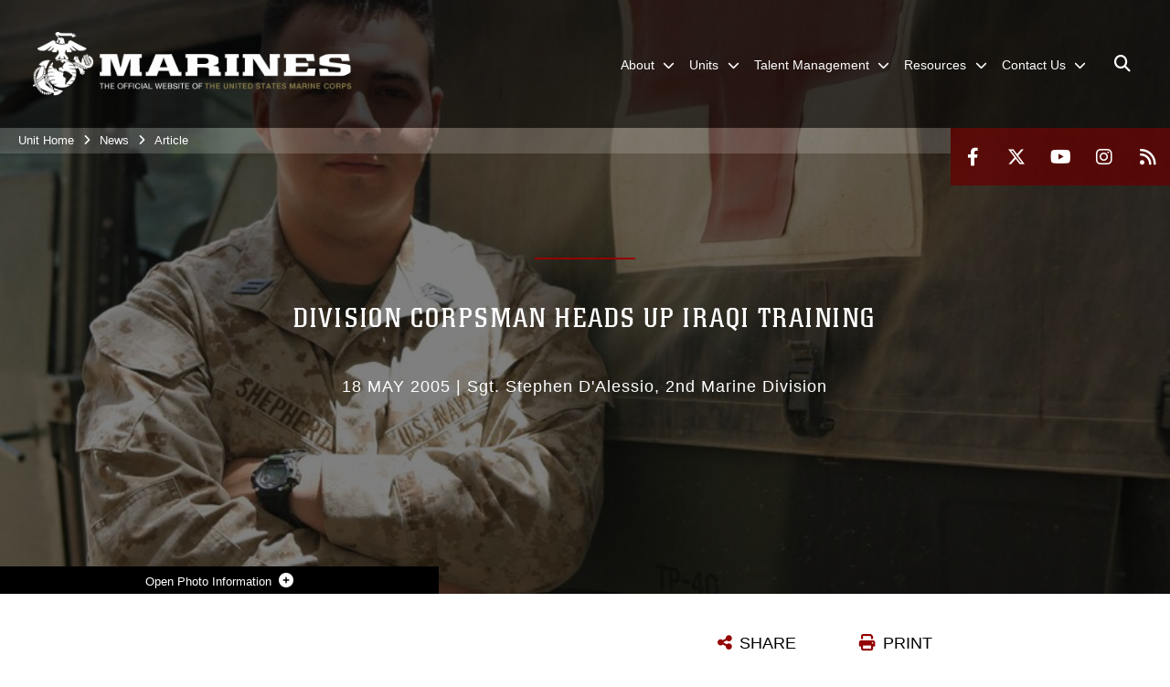

--- FILE ---
content_type: text/html; charset=utf-8
request_url: https://www.2ndmardiv.marines.mil/News/Article/Article/514680/division-corpsman-heads-up-iraqi-training/
body_size: 15676
content:
<!DOCTYPE html>
<html  lang="en-US">
<head id="Head"><meta content="text/html; charset=UTF-8" http-equiv="Content-Type" />
<meta name="REVISIT-AFTER" content="1 DAYS" />
<meta name="RATING" content="GENERAL" />
<meta name="RESOURCE-TYPE" content="DOCUMENT" />
<meta content="text/javascript" http-equiv="Content-Script-Type" />
<meta content="text/css" http-equiv="Content-Style-Type" />
<title>
	Division Corpsman heads up Iraqi training > 2nd Marine Division > Article
</title><meta id="MetaDescription" name="description" content="With his medical pack synched tightly on his shoulders and sweat just beginning to bead off of his forehead, Seaman Martin Shepherd races to help an injured Marine.   A rocket had just impacted only moments earlier and a Marine was suffering from shrapnel, " /><meta id="MetaRobots" name="robots" content="INDEX, FOLLOW" /><link href="/Resources/Shared/stylesheets/dnndefault/7.0.0/default.css?cdv=2991" type="text/css" rel="stylesheet"/><link href="/DesktopModules/ArticleCSViewArticle/module.css?cdv=2991" type="text/css" rel="stylesheet"/><link href="/Desktopmodules/SharedLibrary/ValidatedPlugins/slick-carousel/slick/slick.css?cdv=2991" type="text/css" rel="stylesheet"/><link href="/Portals/_default/skins/marinestheme/skin.css?cdv=2991" type="text/css" rel="stylesheet"/><link href="/Portals/47/portal.css?cdv=2991" type="text/css" rel="stylesheet"/><link href="/Desktopmodules/SharedLibrary/Plugins/Skin/SkipNav/css/skipnav.css?cdv=2991" type="text/css" rel="stylesheet"/><link href="/DesktopModules/SharedLibrary/ValidatedPlugins/aos/aos.css?cdv=2991" type="text/css" rel="stylesheet"/><link href="/Desktopmodules/SharedLibrary/Plugins/carouFredSel/base.css?cdv=2991" type="text/css" rel="stylesheet"/><link href="/Desktopmodules/SharedLibrary/Plugins/MediaElement4.2.9/mediaelementplayer.css?cdv=2991" type="text/css" rel="stylesheet"/><link href="/Desktopmodules/SharedLibrary/Plugins/ColorBox/colorbox.css?cdv=2991" type="text/css" rel="stylesheet"/><link href="/Desktopmodules/SharedLibrary/Plugins/slimbox/slimbox2.css?cdv=2991" type="text/css" rel="stylesheet"/><link href="/desktopmodules/ArticleCS/styles/MarinesMIL3/style.css?cdv=2991" type="text/css" rel="stylesheet"/><link href="/Desktopmodules/SharedLibrary/ValidatedPlugins/font-awesome6/css/all.min.css?cdv=2991" type="text/css" rel="stylesheet"/><link href="/Desktopmodules/SharedLibrary/ValidatedPlugins/font-awesome6/css/v4-shims.min.css?cdv=2991" type="text/css" rel="stylesheet"/><script src="/Resources/libraries/jQuery/03_07_01/jquery.js?cdv=2991" type="text/javascript"></script><script src="/Resources/libraries/jQuery-Migrate/03_04_01/jquery-migrate.js?cdv=2991" type="text/javascript"></script><script src="/Resources/libraries/jQuery-UI/01_13_03/jquery-ui.min.js?cdv=2991" type="text/javascript"></script><meta name='host' content='DMA Public Web' /><meta name='contact' content='dma.WebSD@mail.mil' /><script  src="/Desktopmodules/SharedLibrary/Plugins/GoogleAnalytics/Universal-Federated-Analytics-8.7.js?agency=DOD&subagency=USMC&sitetopic=dma.web&dclink=true"  id="_fed_an_ua_tag" ></script><meta name='twitter:card' content='summary_large_image' /><meta name='twitter:title' content='Division&#32;Corpsman&#32;heads&#32;up&#32;Iraqi&#32;training' /><meta name='twitter:description' content='With&#32;his&#32;medical&#32;pack&#32;synched&#32;tightly&#32;on&#32;his&#32;shoulders&#32;and&#32;sweat&#32;just&#32;beginning&#32;to&#32;bead&#32;off&#32;of&#32;his&#32;forehead,&#32;Seaman&#32;Martin&#32;Shepherd&#32;races&#32;to&#32;help&#32;an&#32;injured&#32;Marine.&#160;&#32;&#32;A&#32;rocket&#32;had&#32;just&#32;impacted&#32;only' /><meta name='twitter:image' content='https://media.defense.gov/2005/Jan/18/142865/1140/641/0/050509-m-7364d-001.jpg' /><meta name='twitter:site' content='@2dMarDiv' /><meta name='twitter:creator' content='@2dMarDiv' /><meta property='og:site_name' content='2nd&#32;Marine&#32;Division' /><meta property='og:type' content='article' /><meta property='og:title' content='Division&#32;Corpsman&#32;heads&#32;up&#32;Iraqi&#32;training' /><meta property='og:description' content='With&#32;his&#32;medical&#32;pack&#32;synched&#32;tightly&#32;on&#32;his&#32;shoulders&#32;and&#32;sweat&#32;just&#32;beginning&#32;to&#32;bead&#32;off&#32;of&#32;his&#32;forehead,&#32;Seaman&#32;Martin&#32;Shepherd&#32;races&#32;to&#32;help&#32;an&#32;injured&#32;Marine.&#160;&#32;&#32;A&#32;rocket&#32;had&#32;just&#32;impacted&#32;only' /><meta property='og:image' content='https://media.defense.gov/2005/Jan/18/142865/1140/641/0/050509-m-7364d-001.jpg' /><meta property='og:url' content='https://www.2ndmardiv.marines.mil/News/Article/Article/514680/division-corpsman-heads-up-iraqi-training/' /><meta name="viewport" content="width=device-width, initial-scale=1, shrink-to-fit=no" /><meta name="viewport" content="width=device-width, initial-scale=1, shrink-to-fit=no" /><meta name="viewport" content="width=device-width, initial-scale=1, shrink-to-fit=no" /></head>
<body id="Body">

    <form method="post" action="/News/Article/Article/514680/division-corpsman-heads-up-iraqi-training/" id="Form" enctype="multipart/form-data">
<div class="aspNetHidden">
<input type="hidden" name="__EVENTTARGET" id="__EVENTTARGET" value="" />
<input type="hidden" name="__EVENTARGUMENT" id="__EVENTARGUMENT" value="" />
<input type="hidden" name="__VIEWSTATE" id="__VIEWSTATE" value="Yi8aGPlUjFI7xU/9NYPZ4ujA7faT4w3yhgyRvxo7nFL7oEhWoN6b2dDqEO+QB+DEFszYQvdcTaZt9T6yTRznIuoyd75ZgSEy7XnMJO65Pct75f+yvAUR7dd8ZrV61X/l3o9Q8tHtAreqoFCXteIqg7zfWzHVAkFgolBPC2ei4UWNrr+w8J/H9eXysiVq9c5KECMuVPFJhWtnv5NwgvjiuPh4DSUTV7FeTR3TZ/rIiUhVYARFhdoMsLyuCSoLrwF69Wry0Wu4VPtYHsRqeRJka8+UgTJk82Ym4I/E1xML6PjTDG5tJCPIbKkLhegYhSTjIAPQ7Chm+mFHjboPevIHaJX23jwkWQwdJAF4iRhVdGIBIf69Z3qgN6lvThorhjlB1TJqBXm2/uH3D3CtNn3YOgeae5ETNZONMPaZCPvxjGQnOxlQ1yWh2n7yzSvnMhAF91KulmGJ97if1Bu0XThtAXdrA/fekGbJ7bBu+u1aNUIOiBzlEbsK1lx4RIzHebLsbLHGxPI7k9LT//C9PFtZZqvEbt3AMf3u2FhaXEcpq5IqhS3sxPvlPomm6aFTM1EvShHh6i1N2vUK6UDxsZSfa7j4yWKQLTsU+IpaDbm+eJ8w1NtQ38Mhe9R00t+2RV7sRbtKkyBGJWl1mVQg1JrqLHvXWiz0BxBbz1EMwBXqOe1Hk/xfLBvgZjawtF5PaSW671gjH/cizB3JZQrGKn6I0yyRlHfOOv9m1ixw2UGRsPx5uUYYa1mDFz6bNshzPYIlv+U3uaDe3lqkktyRdlHu321tmDFV2BIDK88kCczyx/vzDKAkFnNckMNBDauYo3ReU2vuuG7Fa15eC3E0xwEh/+YgWYwCddIdtte2lR4v7/VrTLeN6kMCXyTTMSc8EIqNjcdYv7e8WEozAKJhJoO/jcn2xvNfR6eFurTmCMC45/sQdkXE867wA0crv1S/H+pfubsmCIOx3eHtjelh5MjKC4oDXcpHnbPvC/[base64]/gPAR+ocN2VHDDgnk51gEb4VgyVFVYkt5mzzU2wdKopDjkcoENP13pJevSDyQj/Z9h6/6SIX9lc9u6o4My43YFuwn88AyV9yor/alJsz/poPA0WSuIp1jxRb8gjrSiW4M+fQd16ilFB508wr4usZJuEgDYB3jsWXfy8SLSfBQeIv3rJ2AQCIO5144nC5ss/DHjB9Qdd8alWhDZxLtZ2sJmv8XISxnhMhawQG1pstIbpJtS6S6FBw9QhHlT4iG+FqBo8ZRk712N2XBc5ocYeswmMxJ1S24iGkv1RHeKBGVQv2nbi1Jv9uIdA6pUNrh2QEh638R4ljRjmvHeO6NkaGXRWqaa5cake4gvDG3Jo2jGHaNwgffc9Rx1vvsn0LlSKG/RVycRERXEc1WJWFdntvAo4z1Rd7vcI3nzM0aeg7DvkZ9MLh7sVX4FTD1/mU2zVd/WvC8YO6UXFhYul3YgkUo026s70hN+huR67eAvmhRZPZtw5LbVwj1paCT1otZoRqJw+x7sG28ln6B3JwrSRF4+h0myhJLF09E5qpmKqqH+KyBCaDduzJA+8Oq8vpE0DZlUDEiBV+hUM4jk+qEbyLy9xyS8Ea35GbRWNNwM8PbTxPaME5JgonEBTb3XJG/C9WSyKNxNk+y+nnqdnSDCv/FmISKIbFpxXV2LLamR52rCLPZN+EGnGOMIJYIZMG9E1+vuYr6J0bJMQP830+1ka6mg25cYIBsXOqhWwQ/1/J1z9muVv92GQHE1f+t2kRWKCzh95jvBj/g2cZP6tVyspfM41Jasu7hwTSctBxCOYdwVDX65g=" />
</div>

<script type="text/javascript">
//<![CDATA[
var theForm = document.forms['Form'];
if (!theForm) {
    theForm = document.Form;
}
function __doPostBack(eventTarget, eventArgument) {
    if (!theForm.onsubmit || (theForm.onsubmit() != false)) {
        theForm.__EVENTTARGET.value = eventTarget;
        theForm.__EVENTARGUMENT.value = eventArgument;
        theForm.submit();
    }
}
//]]>
</script>


<script src="/WebResource.axd?d=pynGkmcFUV3N8bfprbQS0jFfvdz-DA10GMlw9OUhsCgxZnctJegKa6BYomQ1&amp;t=638901627720898773" type="text/javascript"></script>


<script src="/ScriptResource.axd?d=NJmAwtEo3IpK2g7JTRSMmik34PbOy56rKmpCCY9c0IuBlnEbhhFae_kQJWt66DuEhw-Osce7G501JTW9OGWRnd0EbuOkbrWsRmtU11Nj_i0XQ9cGNYMzzkFB5birW0a-1aK-ZA2&amp;t=32e5dfca" type="text/javascript"></script>
<script src="/ScriptResource.axd?d=dwY9oWetJoJFOsZ7uv-AD6rnnw1gg45X0YCH7_dWw6-26XQltO1_5azbICY-_tq-M6RY9HEg67V8XgtLpPVUPl1Dn9p5QdJTkPAHetpXAJ7lKjHpBkd_x3tMAx_TdJCVFvjTnBv-7vOJGyRf0&amp;t=32e5dfca" type="text/javascript"></script>
<div class="aspNetHidden">

	<input type="hidden" name="__VIEWSTATEGENERATOR" id="__VIEWSTATEGENERATOR" value="CA0B0334" />
	<input type="hidden" name="__VIEWSTATEENCRYPTED" id="__VIEWSTATEENCRYPTED" value="" />
	<input type="hidden" name="__EVENTVALIDATION" id="__EVENTVALIDATION" value="/8JXFv5+gxtRNMiKXII5T63oB7O4Gz1CCzb/C9xbT8cHaOAC9YE2mHSEqS41L9a5wKUW4EPxx2IR1LurI1Ufz8zh6xfbGheNONqao/qtRdweW3JT" />
</div><script src="/Desktopmodules/SharedLibrary/Plugins/MediaElement4.2.9/mediaelement-and-player.js?cdv=2991" type="text/javascript"></script><script src="/Desktopmodules/SharedLibrary/ValidatedPlugins/slick-carousel/slick/slick.min.js?cdv=2991" type="text/javascript"></script><script src="/js/dnn.js?cdv=2991" type="text/javascript"></script><script src="/js/dnn.modalpopup.js?cdv=2991" type="text/javascript"></script><script src="/Portals/_default/skins/marinestheme/Resources/js/skin.build.js?cdv=2991" type="text/javascript"></script><script src="/js/dnncore.js?cdv=2991" type="text/javascript"></script><script src="/Desktopmodules/SharedLibrary/Plugins/Mobile-Detect/mobile-detect.min.js?cdv=2991" type="text/javascript"></script><script src="/DesktopModules/SharedLibrary/ValidatedPlugins/aos/aos.js?cdv=2991" type="text/javascript"></script><script src="/DesktopModules/ArticleCS/Resources/ArticleCS/js/ArticleCS.js?cdv=2991" type="text/javascript"></script><script src="/Desktopmodules/SharedLibrary/Plugins/carouFredSel/jquery.carouFredSel-6.2.1.js?cdv=2991" type="text/javascript"></script><script src="/Desktopmodules/SharedLibrary/Plugins/DVIDSAnalytics/DVIDSVideoAnalytics.min.js?cdv=2991" type="text/javascript"></script><script src="/Desktopmodules/SharedLibrary/Plugins/DVIDSAnalytics/analyticsParamsForDVIDSAnalyticsAPI.js?cdv=2991" type="text/javascript"></script><script src="/Desktopmodules/SharedLibrary/Plugins/TouchSwipe/jquery.touchSwipe.min.js?cdv=2991" type="text/javascript"></script><script src="/Desktopmodules/SharedLibrary/Plugins/ColorBox/jquery.colorbox.js?cdv=2991" type="text/javascript"></script><script src="/Desktopmodules/SharedLibrary/Plugins/slimbox/slimbox2.js?cdv=2991" type="text/javascript"></script><script src="/Desktopmodules/SharedLibrary/Plugins/BodyScrollLock/bodyScrollLock.js?cdv=2991" type="text/javascript"></script><script src="/DesktopModules/SharedLibrary/Plugins/jquery-inview/jquery.inview.min.js?cdv=2991" type="text/javascript"></script><script src="/js/dnn.servicesframework.js?cdv=2991" type="text/javascript"></script><script src="/Desktopmodules/SharedLibrary/Plugins/Skin/js/common.js?cdv=2991" type="text/javascript"></script>
<script type="text/javascript">
//<![CDATA[
Sys.WebForms.PageRequestManager._initialize('ScriptManager', 'Form', ['tdnn$ctr140688$ViewArticle$UpdatePanel1','dnn_ctr140688_ViewArticle_UpdatePanel1'], [], [], 90, '');
//]]>
</script>

        
        
        
<script type="text/javascript">
$('#personaBar-iframe').load(function() {$('#personaBar-iframe').contents().find("head").append($("<style type='text/css'>.personabar .personabarLogo {}</style>")); });
</script>

<script type="text/javascript">

jQuery(document).ready(function() {
initializeSkin();
});

</script>

<script type="text/javascript">
var skinvars = {"SiteName":"2nd Marine Division","SiteShortName":"2d MarDiv","SiteSubTitle":"","aid":"2dmardiv","IsSecureConnection":true,"IsBackEnd":false,"DisableShrink":false,"IsAuthenticated":false,"SearchDomain":"search.usa.gov","SiteUrl":"https://www.2ndmardiv.marines.mil/","LastLogin":null,"IsLastLoginFail":false,"IncludePiwik":false,"PiwikSiteID":-1,"SocialLinks":{"Facebook":{"Url":"https://www.facebook.com/2dMarDiv","Window":"_blank","Relationship":"noopener"},"Twitter":{"Url":"https://twitter.com/2dMarDiv","Window":"_blank","Relationship":"noopener"},"YouTube":{"Url":"https://m.youtube.com/channel/UCi2X_OglZaPgwXiwiaZIjwQ","Window":"_blank","Relationship":"noopener"},"Flickr":{"Url":"","Window":"","Relationship":""},"Pintrest":{"Url":"","Window":"","Relationship":""},"Instagram":{"Url":"https://www.instagram.com/2dmardiv/?hl=en","Window":"_blank","Relationship":"noopener"},"Blog":{"Url":"","Window":"","Relationship":null},"RSS":{"Url":"/DesktopModules/DigArticle/RSS.ashx?portalid=47\u0026moduleid=5894","Window":"_blank","Relationship":"noopener"},"Podcast":{"Url":"","Window":"","Relationship":null},"Email":{"Url":"","Window":"","Relationship":null},"LinkedIn":{"Url":"","Window":"","Relationship":""},"Snapchat":{"Url":"","Window":"","Relationship":""}},"SiteLinks":null,"LogoffTimeout":10500000,"SiteAltLogoText":""};
</script>
<script type="application/ld+json">{"@context":"http://schema.org","@type":"Organization","logo":"https://www.2ndmardiv.marines.mil/Portals/47/mdmlogo.png?ver=dK7B3US_pPuo71OVIcJJZg%3d%3d","name":"2nd Marine Division","url":"https://www.2ndmardiv.marines.mil/","sameAs":["https://www.facebook.com/2dMarDiv","https://twitter.com/2dMarDiv","https://www.instagram.com/2dmardiv/?hl=en","https://m.youtube.com/channel/UCi2X_OglZaPgwXiwiaZIjwQ"]}</script>

<!-- MobileNav -->


<div class="mobile-nav" id="mobile-nav">
  <div class="content">
    <div class="container-fluid">
      <header class="row">
        <h3 class="col-10">Marines</h3>
        <div class="col-2"><button class="close" id="close-mobile-nav" aria-label="Close mobile navigation menu"></button></div>
      </header>
      <div class="row">
        <div class="container-fluid no-gutters nopad">
          <div class="row no-gutters nopad">
            <div class="offset-1 col-10 mobile-nav-pos">
              

<!-- ./ helper -->

        <ul>
                        <li class="">
                            <a data-toggle="submenu" aria-haspopup="true" aria-expanded="false" aria-disabled="true" class="disabled">
                                <span>About</span>
                            </a>
                                    <ul>
                        <li><a href="https://www.2ndmardiv.marines.mil/About/History/">History</a></li>
                        <li><a href="https://www.2ndmardiv.marines.mil/About/Lineage/">Lineage</a></li>
                        <li><a href="https://www.2ndmardiv.marines.mil/Leaders/">Leaders</a></li>
        </ul>

                        </li>
                        <li class="">
                            <a data-toggle="submenu" aria-haspopup="true" aria-expanded="false" aria-disabled="true" class="disabled">
                                <span>Units</span>
                            </a>
                                    <ul>
                        <li>
                            <a href="https://www.2ndmardiv.marines.mil/Units/Headquarters-BN/" data-toggle="submenu" aria-haspopup="true" aria-expanded="false">Headquarters BN</a>
                                    <ul>
                        <li><a href="https://www.2ndmardiv.marines.mil/Units/Headquarters-BN/Equal-Opportunity/">Equal Opportunity</a></li>
                        <li><a href="https://www.music.marines.mil/2ndmardiv">Band</a></li>
                        <li><a href="https://www.2ndmardiv.marines.mil/Units/Headquarters-BN/Chaplain/">Chaplain</a></li>
                        <li><a href="https://www.2ndmardiv.marines.mil/Units/Headquarters-BN/Families/">Families</a></li>
                        <li><a href="https://www.2ndmardiv.marines.mil/Units/Headquarters-BN/Contact/">Contact</a></li>
        </ul>

                        </li>
                        <li><a href="https://www.2ndmardiv.marines.mil/Units/2d-Assault-Amphibian-BN/">2d Assault Amphibian BN</a></li>
                        <li>
                            <a href="https://www.2ndmardiv.marines.mil/Units/2D-Light-Armored-Reconnaissance-BN/" data-toggle="submenu" aria-haspopup="true" aria-expanded="false">2D Light Armored Reconnaissance BN</a>
                                    <ul>
                        <li><a href="https://www.2ndmardiv.marines.mil/Units/2D-Light-Armored-Reconnaissance-BN/History/">History</a></li>
                        <li><a href="https://www.2ndmardiv.marines.mil/Units/2D-Light-Armored-Reconnaissance-BN/Honors-and-Lineage/">Honors and Lineage</a></li>
                        <li><a href="https://www.2ndmardiv.marines.mil/Units/2D-Light-Armored-Reconnaissance-BN/For-the-Families/">For the Families</a></li>
                        <li><a href="https://www.2ndmardiv.marines.mil/Units/2D-Light-Armored-Reconnaissance-BN/Equal-Opportunity/">Equal Opportunity</a></li>
        </ul>

                        </li>
                        <li>
                            <a href="https://www.2ndmardiv.marines.mil/Units/2d-Combat-Engineer-BN/" data-toggle="submenu" aria-haspopup="true" aria-expanded="false">2d Combat Engineer BN</a>
                                    <ul>
                        <li><a href="https://www.2ndmardiv.marines.mil/Units/2d-Combat-Engineer-BN/Philosophy/">Philosophy</a></li>
                        <li><a href="https://www.2ndmardiv.marines.mil/Units/2d-Combat-Engineer-BN/History/">History</a></li>
                        <li><a href="https://www.2ndmardiv.marines.mil/Units/2d-Combat-Engineer-BN/Family-Readiness/">Family Readiness</a></li>
                        <li><a href="https://www.2ndmardiv.marines.mil/Units/2d-Combat-Engineer-BN/In-Memoriam/">In Memoriam</a></li>
        </ul>

                        </li>
                        <li>
                            <a href="https://www.2ndmardiv.marines.mil/Units/2nd-Reconnaissance-BN/" data-toggle="submenu" aria-haspopup="true" aria-expanded="false">2d Reconnaissance BN</a>
                                    <ul>
                        <li><a href="https://www.2ndmardiv.marines.mil/Units/2d-Reconnaissance-BN/Philosophy/">Philosophy</a></li>
                        <li><a href="https://www.2ndmardiv.marines.mil/Units/2d-Reconnaissance-BN/History/">History</a></li>
                        <li><a href="https://www.2ndmardiv.marines.mil/Units/2d-Reconnaissance-BN/Family-Readiness/">Family Readiness</a></li>
                        <li><a href="https://www.2ndmardiv.marines.mil/Units/2d-Reconnaissance-BN/Chaplain/">Chaplain</a></li>
                        <li><a href="https://www.2ndmardiv.marines.mil/Units/2d-Reconnaissance-BN/Alpha-Company/">Alpha Company</a></li>
                        <li><a href="https://www.2ndmardiv.marines.mil/Units/2d-Reconnaissance-BN/Bravo-Company/">Bravo Company</a></li>
                        <li><a href="https://www.2ndmardiv.marines.mil/Units/2d-Reconnaissance-BN/Charlie-Company/">Charlie Company</a></li>
                        <li><a href="https://www.2ndmardiv.marines.mil/Units/2d-Reconnaissance-BN/Force-Recon-Company/">Force Recon Company</a></li>
                        <li><a href="https://www.2ndmardiv.marines.mil/Units/2d-Reconnaissance-BN/H-and-S-Company/">H and S Company</a></li>
        </ul>

                        </li>
                        <li><a href="http://www.2ndmarines.marines.mil/">2d Marine Regiment</a></li>
                        <li><a href="http://www.6thmarines.marines.mil/">6th Marine Regiment</a></li>
                        <li><a href="http://www.10thmarines.marines.mil">10th Marine Regiment</a></li>
        </ul>

                        </li>
                        <li class="">
                            <a data-toggle="submenu" href="https://www.2ndmardiv.marines.mil/Talent-Management/" aria-haspopup="true" aria-expanded="false">
                                <span>Talent Management</span>
                            </a>
                                    <ul>
                        <li><a href="https://www.manpower.usmc.mil/wordpress/?active_marine=active-marines-home/manpower-management-division/mmoa">Officer Assignments (MMOA)</a></li>
                        <li><a href="https://www.manpower.usmc.mil/wordpress/?active_marine=active-marines-home/manpower-management-division/enlisted-assignments-mmea">Enlisted Assignments (MMEA)</a></li>
                        <li><a href="https://www.2ndmardiv.marines.mil/Talent-Management/Career-Planner/">Career Planner</a></li>
                        <li><a href="https://www.2ndmardiv.marines.mil/Talent-Management/Recon-Lateral-Move/">Recon Lateral Move</a></li>
                        <li><a href="https://www.intelligence.marines.mil/Careers/PMOS/0211/">CI/HUMINT Lateral Move</a></li>
        </ul>

                        </li>
                        <li class="">
                            <a data-toggle="submenu" aria-haspopup="true" aria-expanded="false" aria-disabled="true" class="disabled">
                                <span>Resources</span>
                            </a>
                                    <ul>
                        <li><a href="https://www.2ndmardiv.marines.mil/Resources/Inspector-General/">Inspector General</a></li>
                        <li><a href="https://www.2ndmardiv.marines.mil/Resources/Equal-Opportunity/">Equal Opportunity</a></li>
                        <li><a href="https://www.2ndmardiv.marines.mil/Resources/Sexual-Assault-Prevention-Response/">Sexual Assault Prevention &amp; Response</a></li>
                        <li>
                            <a data-toggle="submenu" aria-haspopup="true" aria-expanded="false" class="disabled">Helpful Links</a>
                                    <ul>
                        <li><a href="https://portal.apps.mil/">Office 365 (Restricted Access)</a></li>
                        <li><a href="https://usmc.sharepoint-mil.us/sites/2MarDiv">SharePoint (Restricted Access)</a></li>
                        <li><a href="https://www.defensetravel.osd.mil/">Defense Travel System (Restricted Access)</a></li>
                        <li><a href="https://mol.tfs.usmc.mil/">Marine OnLine (Restricted Access)</a></li>
                        <li><a href="https://www.marinenet.usmc.mil/MarineNet/Home.aspx">MarineNet (Restricted Access)</a></li>
                        <li><a href="https://www.cool.osd.mil/usmc/index.html">Marine Corps COOL</a></li>
                        <li><a href="https://skillbridge.osd.mil/">Skillbridge Program</a></li>
                        <li><a href="https://mypay.dfas.mil/">MyPay</a></li>
        </ul>

                        </li>
                        <li><a href="https://www.2ndmardiv.marines.mil/Resources/Spiritual-Readiness/">Spiritual Readiness</a></li>
                        <li><a href="https://www.2ndmardiv.marines.mil/Resources/Personally-Owned-Firearms/">Personally Owned Firearms</a></li>
                        <li>
                            <a href="https://www.ready.marines.mil/Stay-Informed/Natural-Hazards/Hurricane-and-Typhoon/" data-toggle="submenu" aria-haspopup="true" aria-expanded="false">Hurricane Preparation</a>
                                    <ul>
                        <li><a href="https://www.ready.marines.mil/Stay-Informed/Emergency-Actions/Evacuations/">Evacuation Information</a></li>
                        <li><a href="https://www.ready.marines.mil/Build-a-Kit/Emergency-Kits/">Emergency Kit</a></li>
                        <li><a href="https://www.nhc.noaa.gov/">Active Weather Updates</a></li>
                        <li><a href="https://www.2ndmardiv.marines.mil/Resources/Hurricane-Preparation/Entitlements/">Entitlements</a></li>
        </ul>

                        </li>
                        <li><a href="https://usmcmax.usmc.mil/qsrmax">Barracks Maintenance Requests</a></li>
        </ul>

                        </li>
                        <li class="">
                            <a data-toggle="submenu" href="https://www.2ndmardiv.marines.mil/Contact-Us/" aria-haspopup="true" aria-expanded="false">
                                <span>Contact Us</span>
                            </a>
                                    <ul>
                        <li><a href="https://www.2ndmardiv.marines.mil/Contact-Us/">Contact Information</a></li>
                        <li>
                            <a data-toggle="submenu" aria-haspopup="true" aria-expanded="false" class="disabled">COMMSTRAT</a>
                                    <ul>
                        <li><a href="https://www.2ndmardiv.marines.mil/News/">News</a></li>
                        <li><a href="https://www.2ndmardiv.marines.mil/Photos/">Photos</a></li>
                        <li><a href="https://www.2ndmardiv.marines.mil/News/Press-Releases/">Press Releases</a></li>
        </ul>

                        </li>
                        <li><a href="https://www.2ndmardiv.marines.mil/Contact-Us/Media-Query-Form/">Media Query Form</a></li>
                        <li><a href="https://www.marines.com/">Become a Marine</a></li>
                        <li><a href="https://www.2ndmardiv.marines.mil/Contact-Us/2d-Marine-Division-Shoutout/">2d Marine Division Shoutout</a></li>
        </ul>

                        </li>
        </ul>
<!-- ./ node count -->


            </div>
          </div>
        </div>
      </div>
      <div class="mobile-search row">
        <div class="container-fluid">
          <div class="row">
            <div class="offset-1 col-9"><input type="text" placeholder="S e a r c h" aria-label="Search" id="MobileTxtSearch"></div>
            <div class="search col-2"><button id="MobileSearchButton" aria-label="Search"><i class="fas fa-search"></i></button></div>
          </div>
        </div>
      </div>
      <div class="row">
        <div class="offset-1 col-11 social-links-loader"></div>
      </div>
    </div>
  </div>
</div>
<script>
$(document).ready(function(){
  $('#MobileTxtSearch').keyup(function (e) {
    if (e.keyCode === 13) {
      doSearch($('#MobileTxtSearch').val());

      e.preventDefault();
      return false;
    }
  });

  $("#MobileSearchButton").click(function(e) {
    doSearch($('#MobileTxtSearch').val());

    e.preventDefault();
    return false;
  });
});

function doSearch(val) {
  //grab the text, strip out # and &
  var searchtxt = encodeURI(val.trim().replace(/#|&/g, ""));
  if(searchtxt){
    //redirect to /Home/Search
    window.location.assign("/SearchResults?tag=" + DOMPurify.sanitize(searchtxt));
  }
}
</script>



<!-- UserBar -->


<div class="site-wrapper">
  <div class="page-wrapper">
    <!-- Header -->
    <div id="skip-link-holder"><a id="skip-link" href="#skip-target">Skip to main content (Press Enter).</a></div>
    

<header class="navbar">
    <!-- NavBar -->
    

<div class="wrapper">
    <!-- Logo -->
    <a id="dnn_MainHeader_NavBar_LOGO1_hypLogo" title="2nd Marine Division" aria-label="2nd Marine Division" href="https://www.2ndmardiv.marines.mil/"><img id="dnn_MainHeader_NavBar_LOGO1_imgLogo" class="logo" src="/Portals/47/mdmlogo.png?ver=dK7B3US_pPuo71OVIcJJZg%3d%3d" alt="2nd Marine Division" /></a>
    <!-- ./Logo -->

    <!-- Nav -->
    <nav id="dnnbootsterNav" class="main-nav">
        <button type="button" id="open-mobile-nav" aria-label="Open mobile navigation" aria-expanded="false"><i class="fa fa-bars"></i></button>
        

<!-- ./ helper -->

<ul>
 <!-- ./ item cannot be disabled to work with smartmenus for accessibility -->
                <li class="">
                    <a data-toggle="submenu" href="javascript:void(0)" aria-haspopup="true" aria-expanded="false">
                        <span>About</span>
                    </a>
                            <ul>
                            <li><a href="https://www.2ndmardiv.marines.mil/About/History/">History</a></li>
                            <li><a href="https://www.2ndmardiv.marines.mil/About/Lineage/">Lineage</a></li>
                            <li><a href="https://www.2ndmardiv.marines.mil/Leaders/">Leaders</a></li>
        </ul>

                </li>
 <!-- ./ item cannot be disabled to work with smartmenus for accessibility -->
                <li class="">
                    <a data-toggle="submenu" href="javascript:void(0)" aria-haspopup="true" aria-expanded="false">
                        <span>Units</span>
                    </a>
                            <ul>
                            <li>
                                <a href="https://www.2ndmardiv.marines.mil/Units/Headquarters-BN/" data-toggle="submenu" aria-haspopup="true" aria-expanded="false">Headquarters BN</a>
                                        <ul>
                            <li><a href="https://www.2ndmardiv.marines.mil/Units/Headquarters-BN/Equal-Opportunity/">Equal Opportunity</a></li>
                            <li><a href="https://www.music.marines.mil/2ndmardiv" target="_blank" rel="noopener noreferrer">Band</a></li>
                            <li><a href="https://www.2ndmardiv.marines.mil/Units/Headquarters-BN/Chaplain/">Chaplain</a></li>
                            <li><a href="https://www.2ndmardiv.marines.mil/Units/Headquarters-BN/Families/">Families</a></li>
                            <li><a href="https://www.2ndmardiv.marines.mil/Units/Headquarters-BN/Contact/">Contact</a></li>
        </ul>

                            </li>
                            <li><a href="https://www.2ndmardiv.marines.mil/Units/2d-Assault-Amphibian-BN/">2d Assault Amphibian BN</a></li>
                            <li>
                                <a href="https://www.2ndmardiv.marines.mil/Units/2D-Light-Armored-Reconnaissance-BN/" data-toggle="submenu" aria-haspopup="true" aria-expanded="false">2D Light Armored Reconnaissance BN</a>
                                        <ul>
                            <li><a href="https://www.2ndmardiv.marines.mil/Units/2D-Light-Armored-Reconnaissance-BN/History/">History</a></li>
                            <li><a href="https://www.2ndmardiv.marines.mil/Units/2D-Light-Armored-Reconnaissance-BN/Honors-and-Lineage/">Honors and Lineage</a></li>
                            <li><a href="https://www.2ndmardiv.marines.mil/Units/2D-Light-Armored-Reconnaissance-BN/For-the-Families/">For the Families</a></li>
                            <li><a href="https://www.2ndmardiv.marines.mil/Units/2D-Light-Armored-Reconnaissance-BN/Equal-Opportunity/">Equal Opportunity</a></li>
        </ul>

                            </li>
                            <li>
                                <a href="https://www.2ndmardiv.marines.mil/Units/2d-Combat-Engineer-BN/" data-toggle="submenu" aria-haspopup="true" aria-expanded="false">2d Combat Engineer BN</a>
                                        <ul>
                            <li><a href="https://www.2ndmardiv.marines.mil/Units/2d-Combat-Engineer-BN/Philosophy/">Philosophy</a></li>
                            <li><a href="https://www.2ndmardiv.marines.mil/Units/2d-Combat-Engineer-BN/History/">History</a></li>
                            <li><a href="https://www.2ndmardiv.marines.mil/Units/2d-Combat-Engineer-BN/Family-Readiness/">Family Readiness</a></li>
                            <li><a href="https://www.2ndmardiv.marines.mil/Units/2d-Combat-Engineer-BN/In-Memoriam/">In Memoriam</a></li>
        </ul>

                            </li>
                            <li>
                                <a href="https://www.2ndmardiv.marines.mil/Units/2nd-Reconnaissance-BN/" data-toggle="submenu" aria-haspopup="true" aria-expanded="false">2d Reconnaissance BN</a>
                                        <ul>
                            <li><a href="https://www.2ndmardiv.marines.mil/Units/2d-Reconnaissance-BN/Philosophy/">Philosophy</a></li>
                            <li><a href="https://www.2ndmardiv.marines.mil/Units/2d-Reconnaissance-BN/History/">History</a></li>
                            <li><a href="https://www.2ndmardiv.marines.mil/Units/2d-Reconnaissance-BN/Family-Readiness/">Family Readiness</a></li>
                            <li><a href="https://www.2ndmardiv.marines.mil/Units/2d-Reconnaissance-BN/Chaplain/">Chaplain</a></li>
                            <li><a href="https://www.2ndmardiv.marines.mil/Units/2d-Reconnaissance-BN/Alpha-Company/">Alpha Company</a></li>
                            <li><a href="https://www.2ndmardiv.marines.mil/Units/2d-Reconnaissance-BN/Bravo-Company/">Bravo Company</a></li>
                            <li><a href="https://www.2ndmardiv.marines.mil/Units/2d-Reconnaissance-BN/Charlie-Company/">Charlie Company</a></li>
                            <li><a href="https://www.2ndmardiv.marines.mil/Units/2d-Reconnaissance-BN/Force-Recon-Company/">Force Recon Company</a></li>
                            <li><a href="https://www.2ndmardiv.marines.mil/Units/2d-Reconnaissance-BN/H-and-S-Company/">H and S Company</a></li>
        </ul>

                            </li>
                            <li><a href="http://www.2ndmarines.marines.mil/">2d Marine Regiment</a></li>
                            <li><a href="http://www.6thmarines.marines.mil/">6th Marine Regiment</a></li>
                            <li><a href="http://www.10thmarines.marines.mil">10th Marine Regiment</a></li>
        </ul>

                </li>
                    <li class="">
                        <a data-toggle="submenu" href="https://www.2ndmardiv.marines.mil/Talent-Management/" aria-haspopup="true" aria-expanded="false">
                            <span>Talent Management</span>
                        </a>
                                <ul>
                            <li><a href="https://www.manpower.usmc.mil/wordpress/?active_marine=active-marines-home/manpower-management-division/mmoa" target="_blank" rel="noopener noreferrer">Officer Assignments (MMOA)</a></li>
                            <li><a href="https://www.manpower.usmc.mil/wordpress/?active_marine=active-marines-home/manpower-management-division/enlisted-assignments-mmea" target="_blank" rel="noopener noreferrer">Enlisted Assignments (MMEA)</a></li>
                            <li><a href="https://www.2ndmardiv.marines.mil/Talent-Management/Career-Planner/">Career Planner</a></li>
                            <li><a href="https://www.2ndmardiv.marines.mil/Talent-Management/Recon-Lateral-Move/">Recon Lateral Move</a></li>
                            <li><a href="https://www.intelligence.marines.mil/Careers/PMOS/0211/" target="_blank" rel="noopener noreferrer">CI/HUMINT Lateral Move</a></li>
        </ul>

                    </li>
 <!-- ./ item cannot be disabled to work with smartmenus for accessibility -->
                <li class="">
                    <a data-toggle="submenu" href="javascript:void(0)" aria-haspopup="true" aria-expanded="false">
                        <span>Resources</span>
                    </a>
                            <ul>
                            <li><a href="https://www.2ndmardiv.marines.mil/Resources/Inspector-General/">Inspector General</a></li>
                            <li><a href="https://www.2ndmardiv.marines.mil/Resources/Equal-Opportunity/">Equal Opportunity</a></li>
                            <li><a href="https://www.2ndmardiv.marines.mil/Resources/Sexual-Assault-Prevention-Response/">Sexual Assault Prevention &amp; Response</a></li>
                        <li>
                            <a data-toggle="submenu" aria-haspopup="true" aria-expanded="false" href="javascript:void(0)">Helpful Links</a>
                                    <ul>
                            <li><a href="https://portal.apps.mil/" target="_blank" rel="noopener noreferrer">Office 365 (Restricted Access)</a></li>
                            <li><a href="https://usmc.sharepoint-mil.us/sites/2MarDiv" target="_blank" rel="noopener noreferrer">SharePoint (Restricted Access)</a></li>
                            <li><a href="https://www.defensetravel.osd.mil/" target="_blank" rel="noopener noreferrer">Defense Travel System (Restricted Access)</a></li>
                            <li><a href="https://mol.tfs.usmc.mil/" target="_blank" rel="noopener noreferrer">Marine OnLine (Restricted Access)</a></li>
                            <li><a href="https://www.marinenet.usmc.mil/MarineNet/Home.aspx" target="_blank" rel="noopener noreferrer">MarineNet (Restricted Access)</a></li>
                            <li><a href="https://www.cool.osd.mil/usmc/index.html" target="_blank" rel="noopener noreferrer">Marine Corps COOL</a></li>
                            <li><a href="https://skillbridge.osd.mil/" target="_blank" rel="noopener noreferrer">Skillbridge Program</a></li>
                            <li><a href="https://mypay.dfas.mil/" target="_blank" rel="noopener noreferrer">MyPay</a></li>
        </ul>

                        </li>
                            <li><a href="https://www.2ndmardiv.marines.mil/Resources/Spiritual-Readiness/">Spiritual Readiness</a></li>
                            <li><a href="https://www.2ndmardiv.marines.mil/Resources/Personally-Owned-Firearms/">Personally Owned Firearms</a></li>
                            <li>
                                <a href="https://www.ready.marines.mil/Stay-Informed/Natural-Hazards/Hurricane-and-Typhoon/" target="_blank" rel="noopener noreferrer" data-toggle="submenu" aria-haspopup="true" aria-expanded="false">Hurricane Preparation</a>
                                        <ul>
                            <li><a href="https://www.ready.marines.mil/Stay-Informed/Emergency-Actions/Evacuations/" target="_blank" rel="noopener noreferrer">Evacuation Information</a></li>
                            <li><a href="https://www.ready.marines.mil/Build-a-Kit/Emergency-Kits/" target="_blank" rel="noopener noreferrer">Emergency Kit</a></li>
                            <li><a href="https://www.nhc.noaa.gov/" target="_blank" rel="noopener noreferrer">Active Weather Updates</a></li>
                            <li><a href="https://www.2ndmardiv.marines.mil/Resources/Hurricane-Preparation/Entitlements/">Entitlements</a></li>
        </ul>

                            </li>
                            <li><a href="https://usmcmax.usmc.mil/qsrmax" target="_blank" rel="noopener noreferrer">Barracks Maintenance Requests</a></li>
        </ul>

                </li>
                    <li class="">
                        <a data-toggle="submenu" href="https://www.2ndmardiv.marines.mil/Contact-Us/" aria-haspopup="true" aria-expanded="false">
                            <span>Contact Us</span>
                        </a>
                                <ul>
                            <li><a href="https://www.2ndmardiv.marines.mil/Contact-Us/">Contact Information</a></li>
                        <li>
                            <a data-toggle="submenu" aria-haspopup="true" aria-expanded="false" href="javascript:void(0)">COMMSTRAT</a>
                                    <ul>
                            <li><a href="https://www.2ndmardiv.marines.mil/News/">News</a></li>
                            <li><a href="https://www.2ndmardiv.marines.mil/Photos/">Photos</a></li>
                            <li><a href="https://www.2ndmardiv.marines.mil/News/Press-Releases/">Press Releases</a></li>
        </ul>

                        </li>
                            <li><a href="https://www.2ndmardiv.marines.mil/Contact-Us/Media-Query-Form/">Media Query Form</a></li>
                            <li><a href="https://www.marines.com/">Become a Marine</a></li>
                            <li><a href="https://www.2ndmardiv.marines.mil/Contact-Us/2d-Marine-Division-Shoutout/">2d Marine Division Shoutout</a></li>
        </ul>

                    </li>
            <li class="search-icon"><a href="javascript:void(0);" aria-label="Open search pane"><span><i class="fa fa-search"></i></span></a></li>
</ul>
<!-- ./ node count -->


    </nav>
    <!-- ./Nav -->
</div>


    <div class="secondarybar">
        <!-- Breadcrumb -->
        <div class="breadcrumbs">
            <span id="dnn_MainHeader_Breadcrumbs_Breadcrumb_lblBreadCrumb" itemprop="breadcrumb" itemscope="" itemtype="https://schema.org/breadcrumb"><span itemscope itemtype="http://schema.org/BreadcrumbList"><span itemprop="itemListElement" itemscope itemtype="http://schema.org/ListItem"><a href="https://www.2ndmardiv.marines.mil/" class="skin-breadcrumb" itemprop="item" ><span itemprop="name">Unit Home</span></a><meta itemprop="position" content="1" /></span><i class='fa fa-angle-right'></i><span itemprop="itemListElement" itemscope itemtype="http://schema.org/ListItem"><a href="https://www.2ndmardiv.marines.mil/News/" class="skin-breadcrumb" itemprop="item"><span itemprop="name">News</span></a><meta itemprop="position" content="2" /></span><i class='fa fa-angle-right'></i><span itemprop="itemListElement" itemscope itemtype="http://schema.org/ListItem"><a href="https://www.2ndmardiv.marines.mil/News/Article/" class="skin-breadcrumb" itemprop="item"><span itemprop="name">Article</span></a><meta itemprop="position" content="3" /></span></span></span>
        </div>
        <!-- ./Breadcrumb -->

        <!-- Social -->
        <div class="social animate-on-load">
            <!-- Search -->
            

<div class="search">
    <div class="wrapper">
        <input id="marineSearch" type="search" name="search" value="" placeholder="Enter Search..." aria-label="Enter search term" />
        <button aria-label="Close search pane"><i class="fas fa-times"></i></button>
    </div>
</div>

<script>
$('#marineSearch').keydown(function (e) {
        if (e.keyCode == 13) {
        //grab the text, strip out # and &
        var searchtxt = encodeURI($('#marineSearch').val().trim().replace(/#|&/g, ""));
        
        if(searchtxt){
            window.location.assign("/SearchResults?tag=" + DOMPurify.sanitize(searchtxt));
            e.preventDefault();
            return false;
        }
    }
 });
</script>

            <!-- ./Search -->

            <!-- Icons -->
            

<div class="icons social-links-loader"></div>
            <!-- ./Icons -->
        </div>
        <!-- ./Social -->
    </div>
</header>

    <p id="skip-target-holder"><a id="skip-target" name="skip-target" class="skip" tabindex="-1"></a></p>

    <!-- Main -->
    <main class="container-fluid nopad">
      <!-- Banner -->
      <div class="row nopad no-gutters">
        <div id="dnn_BannerPane" class="col-md-12 no-gutters"><div class="DnnModule DnnModule-ArticleCSViewArticle DnnModule-140688"><a name="140688"></a>
<div class="empty-container background-color-transparent">
    <div id="dnn_ctr140688_ContentPane"><!-- Start_Module_140688 --><div id="dnn_ctr140688_ModuleContent" class="DNNModuleContent ModArticleCSViewArticleC">
	<div id="dnn_ctr140688_ViewArticle_UpdatePanel1" class="article-view">
		
        <article id="adetail-news" class="adetail news" itemscope itemtype="http://schema.org/NewsArticle">
    <meta itemprop="datePublished" content="2005-05-18T00:00:00.0000000" />
    <div class="hero magic-parallax-banner" id="adetail-news-hero-banner">
        
        
        <div class="magic-bg original" style="background-image: url(&quot;https://media.defense.gov/2005/Jan/18/142865/1140/641/0/050509-m-7364d-001.jpg&quot;);"></div>
        <div class="overlay"></div>
        <div class="details">
            <header id="detail-news-hero-banner-photo-details-header"><span>Photo Information</span></header>
            <div class="container">
                <div class="row">
                    <div class="col-sm-12">
                        <h2>050509-M-7364D-001  CAMP BLUE DIAMOND, AR RAMADI, Iraq -- Seaman Martin Shepherd is a 20-year-old Corpsman here with the 2nd Marine Division's Battalion Aid Station.  The Elizabeth, N.J. native is leaving for the first time as the sole Corpsman for the division's Marksmanship Training Unit (MTU).  It's a challenge he's been striving for since he joined the unit.  U.S. Marine Corps photo by Sgt. Stephen D'Alessio (RELEASED)</h2>
                        <p>Photo by Sgt. Stephen D'Alessio</p>
                    </div>
                    <div class="w-100"></div>
                    <div class="col-auto"><a class="download-link" href="https://media.defense.gov/2005/Jan/18/142865/-1/-1/0/050509-m-7364d-001.jpg" target="_blank" rel="noopener" download="https://media.defense.gov/2005/Jan/18/142865/-1/-1/0/050509-m-7364d-001.jpg">Download</a></div>
                    <div class="col-auto"><a class="details-link" href="https://www.2ndmardiv.marines.mil/Photos/igphoto/142865/">Details</a></div>
                    <div class="col-auto no-mobile a2a_kit" class="a2a_kit" data-a2a-url="https://www.2ndmardiv.marines.mil/Photos/igphoto/142865/" data-a2a-title="Division Corpsman heads up Iraqi training">
                        <a class="share-link a2a_dd" id="share-link652074"><i></i>Share</a>
                        <script defer src="https://static.addtoany.com/menu/page.js"></script>
                    </div>
                </div>
            </div>
        </div>
        
        <div class="caption" data-aos="fade-right" data-aos-duration="400" data-aos-easing="ease-in" data-aos-delay="300">
            <div class="container">
                <div class="row">
                    <div class="col-sm-8 offset-sm-2">
                        <div class="accentbar"></div>
                        <h1 class="title">Division Corpsman heads up Iraqi training</h1>
                        <p>
                            <span class="publishdate"> 18 May 2005</span>&nbsp;|
                            <span class="author">Sgt. Stephen D'Alessio</span><span class="unit">
                                2nd Marine Division
                            </span>
                        </p>
                    </div>
                </div>
            </div>
        </div>
    </div>

    <div class="container" itemprop="articleBody">
        <div class="body-section">
            <div class="task-bar">
                <div class="item"><a class="print-link" href='https://www.2ndmardiv.marines.mil/DesktopModules/ArticleCS/Print.aspx?PortalId=47&ModuleId=140688&Article=514680' target="_blank" rel="noopener">PRINT</a></div>
                <div class="item" style="width:135px">
                    <!-- Share Button BEGIN -->
                    
                    
                    <a class="share-link a2a_dd">SHARE</a>
                    <script defer src="https://static.addtoany.com/menu/page.js"></script>
                    
                    <!-- Share Button END -->
                </div>
            </div>

            <div class="body-text"><span class='dateline'>AR RAMADI, Iraq -- </span>With his medical pack synched tightly on his shoulders and sweat just beginning to bead off of his forehead, Seaman Martin Shepherd races to help an injured Marine.   <br /><br />A rocket had just impacted only moments earlier and a Marine was suffering from shrapnel wounds throughout both legs.    <br /><br />In minutes Shepherd makes it to the scene -- his heart beating like a bass drum in a speed-metal song.  His hands are surprisingly calm, despite the blood coursing through him as his heart pounds with the adrenaline rush.  That’s because he’s been ready for this moment his entire life. <br /><br />“It was my first actual experience in Iraq and it made me realize that all the training we did before we came and that we still do -- does pay off,” said Shepherd.  “Saving lives is what I do and I did my job that day.   <br /><br />“I found out the Marine made a pretty good recovery and he’s at home with his family.” <br /><br />Shepherd is a hospitalman, or Corpsman, here with the 2nd Marine Division’s Battalion Aid Station and has been assigned as the Corpsman for the division’s Marksmanship Training Unit (MTU).  It’s a challenge he’s been striving for since he joined the unit. <br /><br />“My job is to help people and it makes me feel like I’m accomplishing my goal when I do that,” said the 20-year-old Elizabeth, N.J. native.   <br /><br />Shepherd will be an integral part in the advanced training of the newly formed Iraqi military.  He and the MTU Marines he supports are in the process of building a schoolhouse at Camp Habbaniya in the western part of Iraq’s Al Anbar Province.  The school will be somewhat modeled after the Marine Corps’ School of Infantry, only on a smaller scale.   <br /><br />The MTU instructors will teach Marines from the division’s regimental units how to instruct Iraqi soldiers in combat techniques.  Shepard’s part in the training scheme is to instruct the Marines in how to teach Iraqi soldiers basic lifesaving methods. <br /><br />The 2003 graduate of Elizabeth High School already began this training months ago when he taught members of his battalion in the combat lifesaver’s course.   <br /><br />“The purpose of the course is to teach Marines how to take care of each other and themselves in combat because Corpsmen can’t be everywhere at once,” said Shepherd.  “In serious instances, the course teaches them to stabilize someone until the medevac arrives.” <br /><br />Shepherd grew up with a legacy.  Corpsmen and military members are a part of life in his family.  Both his mother and father were Corpsmen.  His grandfather was a Corpsman and his great grandfather was a fighter pilot in WWII.  He decided he needed to continue that legacy. <br /><br />On his journey, Shepherd has a mentor – Petty Officer 1st Class Nona R. Sanders, a fellow Corpsman from Jacksonville, N.C.  She guides him in order to bring him to the next level in his career. <br /><br />“He works above his level,” said Sanders.  “Sometimes we all fall off track, and I’m here to make sure he stays on it.  He’d be doing even better if he would listen to me,” she said jokingly. <br /><br />Corpsmen can either work green or blue side.  Blue side is called shore duty as the Corpsmen care for fellow Navy personnel in stateside hospitals or aboard ship.  Green side is with the Marines, a traditional role for the medical personnel who throughout history have stood in the Corps’ ranks in great battles like Iwo Jima in WWII to Khe Sahn during the Vietnam Conflict.   <br /><br />“I terminated my shore duty to go greenside,” said Shepherd.  “There’s just more opportunity to expand.  I’ve learned more here in a couple of months than I learned in a year in a Navy hospital.  I just don’t see going back.” <br /><br />Shepherd has been getting more experience working with the doctors who fix broken bones and sprains.  They allow him to help with casts and get more of a first-hand education rather than from the books. <br /><br />“Here, the docs give me more freedom to do things,” said Shepherd.  “I can help with small operations and start IV tubes. In a hospital nurses usually take that responsibility.” <br /><br />Shepherd is striving to become an IDC, an Independent Duty Corpsman.  These Corpsmen are somewhat like physician’s assistants in that they can actually perform minor operations and give the shorthanded doctor staff a break.  <br /><br />“I like seeing patients,” said Shepherd.  “It’s kind of like being a detective.  You go in there knowing nothing other than the small clues from the injury and eventually it leads to the answer.  That’s the best part of being a Corpsman.” <br /><br /></div>
            

            

            

        </div>
    </div>
</article>

<script type="text/javascript">

    function SetupDetailsPane() {
        var details = document.querySelector('#adetail-news-hero-banner .details');

        if (!details) return;

        var timeline = new gsap.timeline({
            paused: false,
            delay: 1
        });

        timeline
            .addLabel('details')
            .to(details, {
                duration: 0.35,
                y: 122,
                ease: 'Power4.easeOut'
            }, 'details');

        $('#detail-news-hero-banner-photo-details-header').click(function () {
            $('#adetail-news-hero-banner .details').toggleClass('expanded');
        });
    }

    var AnimatedRelatedNews = function () {
        var container = document.querySelector('#related-news .container');
        var title = document.querySelector('#related-news h2');
        var items = document.querySelectorAll('#related-news ul>li') || [];
        if (!container || !title) return;

        var timeline = new gsap.timeline({ paused: true, delay: 0.3 });
        timeline
            .addLabel('init')
            .set(container, {
                visibility: 'visible'
            }, 'init')
            .addLabel('main')
            .to(title, {
                duration: 0.4,
                opacity: 1,
                y: 0,
                ease: 'cubic-bezier(0.0, 0.0, 0.2, 1)'
            }, 'main')
            .to(items, {
                duration: 0.4,
                stagger: {
                    each: 0.1,
                    opacity: 1,
                    y: 0,
                    ease: 'cubic-bezier(0.0, 0.0, 0.2, 1)'
                }
            }, 'main');

        function init() {
            gsap.set(title, {
                opacity: 0,
                y: 40
            });
            if (items && items.length > 0) {
                gsap.set(items, {
                    opacity: 0,
                    y: 40
                });
            }

            $('.related-news').on('inview', function (event, isInView) {
                if (isInView && !$(this).hasClass('animated')) {
                    $(this).addClass('animated');
                    timeline.play();
                }
            });
        }

        init();
    };
    // preload remaining images on page
    $('img').each(function () {
        var image = new Image();
        image.src = $(this).attr('src');
    });

    document.addEventListener('DOMContentLoaded', function () {
        SetupDetailsPane();
        var ndRelated = new AnimatedRelatedNews();
        AOS.init({
            once: true
        });
    });
</script>


    
	</div>




<script type="text/javascript">

    var displayNextPrevNav = false
    var loggedIn = false;
    var articleId = 514680;
    var moduleId = 140688;
    var mejPlayer;

    $(function () {
        if (!window.delayInitMediaElementJs)
            initMediaElementJs();
    });

    function initMediaElementJs() {
        mejPlayer = $(".article-view video").not(".noplayer").mediaelementplayer({
            pluginPath: "/desktopmodules/SharedLibrary/Plugins/MediaElement4.2.9/",
            videoWidth: '100%',
            videoHeight: '100%',
            success: function (mediaElement, domObject)
            {
                var aDefaultOverlay = jQuery(mediaElement).parents('.media-inline-video, .video-control').find('.defaultVideoOverlay.a-video-button');
                var aHoverOverlay = jQuery(mediaElement).parents('.media-inline-video, .video-control').find('.hoverVideoOverlay.a-video-button');
                var playing = false;
                $("#" + mediaElement.id).parents('.media-inline-video, .video-control').find('.mejs__controls').hide();
                if (typeof GalleryResize === "function")
                    GalleryResize();
                mediaElement.addEventListener('play',
                    function (e) {
                        playing = true;
                        jQuery(".gallery").trigger("pause", false, false);
                        $("#" + e.detail.target.id).parents('.media-inline-video, .video-control').find('.mejs__controls').show();                       
                        $("#" + e.detail.target.id).parents('.media-inline-video, .video-control').find('.duration').hide();
                        if (aDefaultOverlay.length) {
                            aDefaultOverlay.hide();
                            aHoverOverlay.hide();
                        }
                        //place play trigger for DVIDS Analytics
                    }, false);
                mediaElement.addEventListener('pause',
                    function (e) {
                        playing = false;
                        if (aDefaultOverlay.length) {
                            aDefaultOverlay.removeAttr("style");
                            aHoverOverlay.removeAttr("style");
                        }
                    }, false);
                mediaElement.addEventListener('ended',
                    function (e) {
                        playing = false;
                    }, false);

                if (aDefaultOverlay.length) {
                    aDefaultOverlay.click(function () {
                        if (!playing) {
                            mediaElement.play();
                            playing = true;
                        }
                    });
                    aHoverOverlay.click(function () {
                        if (!playing) {
                            mediaElement.play();
                            playing = true;
                        }
                    });
                }
            },
            features: ["playpause", "progress", "current", "duration", "tracks", "volume", "fullscreen"]
        });

        if (displayNextPrevNav) {
            DisplayNextPreviousNav(moduleId, articleId, loggedIn);
        }
    }

    $(window).load(function () {
        if (displayNextPrevNav) {
            var winWidth = $(document).width();
            if (winWidth > 1024) {
                $('#footerExtender').css('height', '0px');
                $('.article-navbtn .headline').addClass('contentPubDate');
            }
            else {
                $('#footerExtender').css('height', $('.article-navbtn .headline').html().length > 0 ? $('.bottomNavContainer').height() + 'px' : '0px');
                $('.article-navbtn .headline').removeClass('contentPubDate');
            }
        }
    });


    $(window).resize(function () {
        if (displayNextPrevNav) {
            var winWidth = $(document).width();

            if (winWidth < 1024) {
                $('#footerExtender').css('height', $('.article-navbtn .headline').html().length > 0 ? $('.bottomNavContainer').height() + 'px' : '0px');
                $('.article-navbtn .headline').removeClass('contentPubDate');
            }
            else {
                $('#footerExtender').css('height', '0px');
                $('.article-navbtn .headline').addClass('contentPubDate');
            }
        }

    });

</script>


</div><!-- End_Module_140688 --></div>
</div>
</div></div>
      </div>

      <!-- Grid -->
      <div class="row nopad no-gutters lift-area">
        <div class="container">
          <div class="row nopad no-gutters">
            <div id="dnn_ContentPane" class="col-md-12 no-gutters DNNEmptyPane"></div>
          </div>

          <!-- Extra -->
          <div class="row">
            <div id="dnn_LeftContentEven" class="col-md-6 no-gutters DNNEmptyPane"></div>
            <div id="dnn_RightContentEven" class="col-md-6 no-gutters DNNEmptyPane"></div>
          </div>
          <div class="row">
            <div id="dnn_ThreeColContentOne" class="col-12 col-lg-6 DNNEmptyPane"></div>
            <div id="dnn_ThreeColTwo" class="col-sm-12 col-md-6 col-lg-3 DNNEmptyPane"></div>
            <div id="dnn_ThreeColThree" class="col-sm-12 col-md-6 col-lg-3 DNNEmptyPane"></div>
          </div>
          <div class="row">
            <div id="dnn_SmLeftContentSmallPad" class="col-12 col-sm-12 col-md-9 col-lg-9 DNNEmptyPane"></div>
            <div id="dnn_SmRightSideSmallPad" class="col-12 col-sm-12 col-md-3 col-lg-3 DNNEmptyPane"></div>
          </div>

          <div class="row">
            <div id="dnn_MdLeftContentSmallPad" class="col-12 col-lg-8 DNNEmptyPane"></div>
            <div id="dnn_MdRightSideSmallPad" class="col-12 col-lg-4 DNNEmptyPane"></div>
          </div>

          <div class="row">
            <div id="dnn_MdPlusLeftContentSmallPad" class="col-md-7 DNNEmptyPane"></div>
            <div id="dnn_MdPlusRightSideSmallPad" class="col-md-5 DNNEmptyPane"></div>
          </div>

          <div class="row">
            <div id="dnn_MdPlusLeftContentLargePad" class="col-md-7 padding-right-large DNNEmptyPane"></div>
            <div id="dnn_MdPlusRightSideLargePadBorderLeft" class="col-md-5 padding-left-large border-left DNNEmptyPane"></div>
          </div>

          <!-- Original -->
          <div class="row nopad no-gutters">
            <div id="dnn_LeftContent" class="col-md-6 no-gutters DNNEmptyPane"></div>
            <div id="dnn_RightContent" class="col-md-6 no-gutters DNNEmptyPane"></div>
          </div>

          <div class="row nopad no-gutters">
            <div id="dnn_MediumLeftContent" class="col-md-7 no-gutters DNNEmptyPane"></div>
            <div id="dnn_MediumRightSide" class="col-md-5 no-gutters DNNEmptyPane"></div>
          </div>

          <div class="row nopad no-gutters">
            <div id="dnn_SmallRightContent" class="col-md-9 no-gutters DNNEmptyPane"></div>
            <div id="dnn_SmallRightSide" class="col-md-3 no-gutters DNNEmptyPane"></div>
          </div>

          <div class="row nopad no-gutters">
            <div id="dnn_BottomPane" class="col-md-12 no-gutters DNNEmptyPane"></div>
          </div>
        </div>
      </div>
    </main>
    <!-- ./Main -->

    <!-- PreFooter -->
    <div class="container-fluid nopad">
      <div class="row nopad no-gutters">
        <div id="dnn_PreFooter" class="col-md-12 no-gutters DNNEmptyPane"></div>
      </div>
    </div>

    <!-- Footer -->
    

<!-- Unit Section -->



<footer id="marines-footer">
    <div class="container fade-in" data-aos="fade-up" data-aos-duration="700">
        <div class="row nopad no-gutters">
            <div class="col-12 col-lg-4 col-xl-4">
                <a class="logo" href="/">Marine Corps</a>
            </div>
            <div class="col-12 col-lg-3 col-xl-3 footer-links">
                
        <h3>About</h3>
<ul class=""><li class=""><a href="https://www.marines.mil/units"><span class="text text-link-9">Units</span></a></li><li class=""><a href="https://www.marines.mil/news"><span class="text text-link-10">News</span></a></li><li class=""><a href="https://www.marines.mil/photos"><span class="text text-link-11">Photos</span></a></li><li class=""><a href="https://www.marines.mil/leaders"><span class="text text-link-12">Leaders</span></a></li><li class=""><a href="https://www.marines.mil/marines"><span class="text text-link-13">Marines</span></a></li><li class=""><a href="https://www.marines.mil/family"><span class="text text-link-14">Family</span></a></li><li class=""><a href="https://www.marines.mil/community"><span class="text text-link-15">Community Relations</span></a></li></ul>

            </div>
            <div class="col-12 col-lg-5">
                <div class="row no-gutters">
                    <div class="col-lg-6 col-xl-6 footer-links">
                        
        <h3>Connect</h3>
<ul class=""><li class=""><a href="https://www.marines.mil/Contact-Us/"><span class="text text-link-16">Contact Us</span></a></li><li class=""><a href="https://www.marines.mil/faqs"><span class="text text-link-17">FAQS</span></a></li><li class=""><a href="https://www.marines.mil/News/Social-Media"><span class="text text-link-18">Social Media</span></a></li><li class=""><a href="https://www.marines.mil/rss"><span class="text text-link-19">RSS Feeds</span></a></li></ul>

                    </div>
                    <div class="col-lg-6 col-xl-6 footer-links">
                        
        <h3>Links</h3>
<ul class=""><li class=""><a href="https://dodcio.defense.gov/DoDSection508/Std_Stmt.aspx"><span class="text text-link-20">Accessibility</span></a></li><li class=""><a href="https://www.usa.gov/"><span class="text text-link-21">USA.gov</span></a></li><li class=""><a href="https://prhome.defense.gov/NoFear/"><span class="text text-link-22">No Fear Act</span></a></li><li class=""><a href="https://www.hqmc.marines.mil/Agencies/USMC-FOIA/"><span class="text text-link-23">FOIA</span></a></li></ul>

                    </div>
                </div>
            </div>
        </div>
        <div class="row">
            <div class="col offset-lg-4 offset-xl-4 footer-links">
                <div class="copyright-footer">
                    <ul class=""><li class=""><a href="https://www.marines.mil/Privacy-Policy" target="_blank" rel="noopener noreferrer" aria-label="Privacy Policy opens in a new window"><span class="text text-link-43">Privacy Policy</span></a></li><li class=""><a href="https://www.marines.mil/Site-Index" target="_blank" rel="noopener noreferrer" aria-label="Site Map opens in a new window"><span class="text text-link-44">Site Map</span></a></li></ul>

                </div>
            </div>
        </div>
    </div>
    <div class="dma-footer">
       <a id="dnn_MainFooter_hlDmaLink" rel="noreferrer noopener" href="https://www.web.dma.mil/" target="_blank">Hosted by Defense Media Activity - WEB.mil</a>
       <a id="dnn_MainFooter_hlVcl" rel="noreferrer noopener" href="https://www.veteranscrisisline.net/get-help-now/military-crisis-line/" target="_blank"><img id="dnn_MainFooter_imgVclImage" class="vcl" src="/DesktopModules/SharedLibrary/Images/VCL%20988_Hoz_CMYK.jpg" alt="Veterans Crisis Line number. Dial 988 then Press 1" /></a>
    </div>
</footer>


<!--CDF(Javascript|/Portals/_default/skins/marinestheme/Resources/js/skin.build.js?cdv=2991|DnnBodyProvider|100)-->

<script>
    $(document).ready(function () {
        AOS.init({ once: true });

        $(".copyright-footer > ul").addClass('copyrightLinks list-group list-group-horizontal');
        $(".copyrightLinks").append('<li><span> &copy; ' + 2026 + ' Official U.S. Marine Corps Website</span></li>');
    });
</script>

    <a class="return-to-top" id="return-to-top"><i class="fa fa-location-arrow"></i></a>
  </div>
</div>

        <input name="ScrollTop" type="hidden" id="ScrollTop" />
        <input name="__dnnVariable" type="hidden" id="__dnnVariable" autocomplete="off" value="`{`__scdoff`:`1`,`sf_siteRoot`:`/`,`sf_tabId`:`37882`}" />
        <script src="/DesktopModules/SharedLibrary/ValidatedPlugins/dompurify//purify.min.js?cdv=2991" type="text/javascript"></script>
    

<script type="text/javascript">
//<![CDATA[
try{ a2a.init('page'); }catch(e){}//]]>
</script>
</form>
    <!--CDF(Javascript|/js/dnncore.js?cdv=2991|DnnBodyProvider|100)--><!--CDF(Javascript|/js/dnn.modalpopup.js?cdv=2991|DnnBodyProvider|50)--><!--CDF(Css|/Resources/Shared/stylesheets/dnndefault/7.0.0/default.css?cdv=2991|DnnPageHeaderProvider|5)--><!--CDF(Css|/Portals/_default/skins/marinestheme/skin.css?cdv=2991|DnnPageHeaderProvider|15)--><!--CDF(Css|/DesktopModules/ArticleCSViewArticle/module.css?cdv=2991|DnnPageHeaderProvider|10)--><!--CDF(Css|/DesktopModules/ArticleCSViewArticle/module.css?cdv=2991|DnnPageHeaderProvider|10)--><!--CDF(Css|/Portals/47/portal.css?cdv=2991|DnnPageHeaderProvider|35)--><!--CDF(Javascript|/Desktopmodules/SharedLibrary/Plugins/Skin/js/common.js?cdv=2991|DnnBodyProvider|101)--><!--CDF(Javascript|/Desktopmodules/SharedLibrary/Plugins/Mobile-Detect/mobile-detect.min.js?cdv=2991|DnnBodyProvider|100)--><!--CDF(Css|/Desktopmodules/SharedLibrary/Plugins/Skin/SkipNav/css/skipnav.css?cdv=2991|DnnPageHeaderProvider|100)--><!--CDF(Css|/DesktopModules/SharedLibrary/ValidatedPlugins/aos/aos.css?cdv=2991|DnnPageHeaderProvider|100)--><!--CDF(Javascript|/DesktopModules/SharedLibrary/ValidatedPlugins/aos/aos.js?cdv=2991|DnnBodyProvider|100)--><!--CDF(Javascript|/DesktopModules/ArticleCS/Resources/ArticleCS/js/ArticleCS.js?cdv=2991|DnnBodyProvider|100)--><!--CDF(Javascript|/Desktopmodules/SharedLibrary/Plugins/carouFredSel/jquery.carouFredSel-6.2.1.js?cdv=2991|DnnBodyProvider|100)--><!--CDF(Css|/Desktopmodules/SharedLibrary/Plugins/carouFredSel/base.css?cdv=2991|DnnPageHeaderProvider|100)--><!--CDF(Javascript|/Desktopmodules/SharedLibrary/Plugins/MediaElement4.2.9/mediaelement-and-player.js?cdv=2991|DnnBodyProvider|10)--><!--CDF(Css|/Desktopmodules/SharedLibrary/Plugins/MediaElement4.2.9/mediaelementplayer.css?cdv=2991|DnnPageHeaderProvider|100)--><!--CDF(Javascript|/Desktopmodules/SharedLibrary/Plugins/DVIDSAnalytics/DVIDSVideoAnalytics.min.js?cdv=2991|DnnBodyProvider|100)--><!--CDF(Javascript|/Desktopmodules/SharedLibrary/Plugins/DVIDSAnalytics/analyticsParamsForDVIDSAnalyticsAPI.js?cdv=2991|DnnBodyProvider|100)--><!--CDF(Javascript|/Desktopmodules/SharedLibrary/Plugins/TouchSwipe/jquery.touchSwipe.min.js?cdv=2991|DnnBodyProvider|100)--><!--CDF(Css|/Desktopmodules/SharedLibrary/Plugins/ColorBox/colorbox.css?cdv=2991|DnnPageHeaderProvider|100)--><!--CDF(Javascript|/Desktopmodules/SharedLibrary/Plugins/ColorBox/jquery.colorbox.js?cdv=2991|DnnBodyProvider|100)--><!--CDF(Css|/Desktopmodules/SharedLibrary/Plugins/slimbox/slimbox2.css?cdv=2991|DnnPageHeaderProvider|100)--><!--CDF(Javascript|/Desktopmodules/SharedLibrary/Plugins/slimbox/slimbox2.js?cdv=2991|DnnBodyProvider|100)--><!--CDF(Javascript|/Desktopmodules/SharedLibrary/Plugins/BodyScrollLock/bodyScrollLock.js?cdv=2991|DnnBodyProvider|100)--><!--CDF(Javascript|/Desktopmodules/SharedLibrary/ValidatedPlugins/slick-carousel/slick/slick.min.js?cdv=2991|DnnBodyProvider|10)--><!--CDF(Css|/Desktopmodules/SharedLibrary/ValidatedPlugins/slick-carousel/slick/slick.css?cdv=2991|DnnPageHeaderProvider|10)--><!--CDF(Javascript|/DesktopModules/SharedLibrary/Plugins/jquery-inview/jquery.inview.min.js?cdv=2991|DnnBodyProvider|100)--><!--CDF(Css|/DesktopModules/SharedLibrary/ValidatedPlugins/aos/aos.css?cdv=2991|DnnPageHeaderProvider|100)--><!--CDF(Javascript|/DesktopModules/SharedLibrary/ValidatedPlugins/aos/aos.js?cdv=2991|DnnBodyProvider|100)--><!--CDF(Css|/desktopmodules/ArticleCS/styles/MarinesMIL3/style.css?cdv=2991|DnnPageHeaderProvider|100)--><!--CDF(Javascript|/js/dnn.js?cdv=2991|DnnBodyProvider|12)--><!--CDF(Javascript|/js/dnn.servicesframework.js?cdv=2991|DnnBodyProvider|100)--><!--CDF(Css|/Desktopmodules/SharedLibrary/ValidatedPlugins/font-awesome6/css/all.min.css?cdv=2991|DnnPageHeaderProvider|100)--><!--CDF(Css|/Desktopmodules/SharedLibrary/ValidatedPlugins/font-awesome6/css/v4-shims.min.css?cdv=2991|DnnPageHeaderProvider|100)--><!--CDF(Javascript|/DesktopModules/SharedLibrary/ValidatedPlugins/dompurify//purify.min.js?cdv=2991|DnnFormBottomProvider|100)--><!--CDF(Javascript|/Resources/libraries/jQuery/03_07_01/jquery.js?cdv=2991|DnnPageHeaderProvider|5)--><!--CDF(Javascript|/Resources/libraries/jQuery-Migrate/03_04_01/jquery-migrate.js?cdv=2991|DnnPageHeaderProvider|6)--><!--CDF(Javascript|/Resources/libraries/jQuery-UI/01_13_03/jquery-ui.min.js?cdv=2991|DnnPageHeaderProvider|10)-->
    
</body>
</html>
